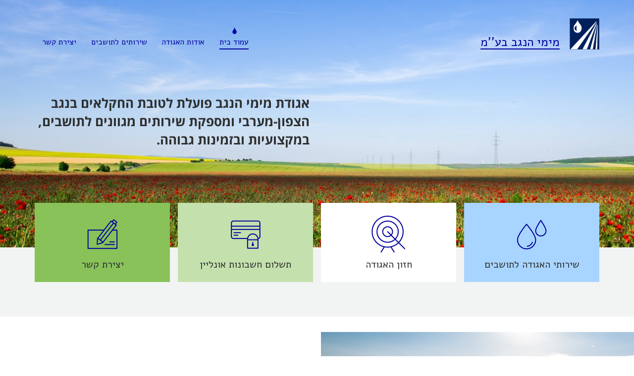

--- FILE ---
content_type: text/html; charset=UTF-8
request_url: http://memihanegev.co.il/
body_size: 5270
content:
<!DOCTYPE html>
<html dir="rtl" lang="he-IL">
  	<head>
	    <meta charset="UTF-8">
	    <meta http-equiv="X-UA-Compatible" content="IE=edge">
	    <meta name="viewport" content="width=device-width, initial-scale=1">
	    	    <!-- HTML5 shim and Respond.js for IE8 support of HTML5 elements and media queries -->
	    <!-- WARNING: Respond.js doesn't work if you view the page via file:// -->
	    <!--[if lt IE 9]>
	      <script src="https://oss.maxcdn.com/html5shiv/3.7.2/html5shiv.min.js"></script>
	      <script src="https://oss.maxcdn.com/respond/1.4.2/respond.min.js"></script>
	    <![endif]-->
		<title>מימי הנגב &#8211; אגודת מימי הנגב פועלת לטובת החקלאים בנגב הצפון-מערבי</title>
<link rel='stylesheet' id='style_css-css'  href='http://memihanegev.co.il/wp-content/themes/hanegev/assets/css/style.css?ver=4.7.29' type='text/css' media='all' />
<link rel="canonical" href="http://memihanegev.co.il/" />
  	</head>
  	<body class="rtl home page-template page-template-page-home page-template-page-home-php page page-id-5">
        <header>
            <div class="container">
                <div class="row">
                    <!-- Brand and toggle get grouped for better mobile display -->
                    <div class="navbar-header page-scroll">
                        <button type="button" class="navbar-toggle collapsed" data-toggle="collapse" data-target="#bs-example-navbar-collapse-1">
                            <span class="sr-only">Toggle navigation</span>
                            <span class="icon-bar str-1"></span>
                            <span class="icon-bar str-2"></span>
                            <span class="icon-bar str-3"></span>
                        </button>
                        <a class="navbar-brand logo" href="http://memihanegev.co.il/">
                            <span>מימי הנגב בע''מ</span>
                            <div class="image">
                                <img src="http://memihanegev.co.il/wp-content/themes/hanegev/assets/img/logo.png">
                            </div>
                                                    </a>
                    </div>

                    <!-- Collect the nav links, forms, and other content for toggling -->
                    <div class="collapse navbar-collapse scroll-menu" id="bs-example-navbar-collapse-1">
                        <ul id="menu-top-menu" class="nav navbar-nav navbar-left"><li id="menu-item-60" class="menu-item menu-item-type-custom menu-item-object-custom current-menu-item current_page_item menu-item-60"><a href="/">עמוד בית</a></li>
<li id="menu-item-56" class="menu-item menu-item-type-custom menu-item-object-custom menu-item-has-children menu-item-56"><a href="#">אודות האגודה</a>
<ul class="sub-menu">
	<li id="menu-item-133" class="menu-item menu-item-type-post_type menu-item-object-page menu-item-133"><a href="http://memihanegev.co.il/%d7%90%d7%95%d7%93%d7%95%d7%aa-%d7%94%d7%90%d7%92%d7%95%d7%93%d7%94/%d7%90%d7%95%d7%93%d7%95%d7%aa-%d7%94%d7%90%d7%92%d7%95%d7%93%d7%94/">אודות האגודה</a></li>
	<li id="menu-item-134" class="menu-item menu-item-type-post_type menu-item-object-page menu-item-134"><a href="http://memihanegev.co.il/%d7%90%d7%95%d7%93%d7%95%d7%aa-%d7%94%d7%90%d7%92%d7%95%d7%93%d7%94/%d7%93%d7%91%d7%a8-%d7%94%d7%9e%d7%a0%d7%9b%d7%9c/">דבר המנכ&quot;ל</a></li>
	<li id="menu-item-144" class="menu-item menu-item-type-post_type menu-item-object-page menu-item-144"><a href="http://memihanegev.co.il/%d7%90%d7%95%d7%93%d7%95%d7%aa-%d7%94%d7%90%d7%92%d7%95%d7%93%d7%94/%d7%a6%d7%95%d7%95%d7%aa-%d7%94%d7%93%d7%a3/">אנשי צוות</a></li>
</ul>
</li>
<li id="menu-item-111" class="menu-item menu-item-type-post_type menu-item-object-page menu-item-111"><a href="http://memihanegev.co.il/%d7%a9%d7%99%d7%a8%d7%95%d7%aa%d7%99%d7%9d-%d7%9c%d7%aa%d7%95%d7%a9%d7%91%d7%99%d7%9d/">שירותים לתושבים</a></li>
<li id="menu-item-79" class="menu-item menu-item-type-post_type menu-item-object-page menu-item-79"><a href="http://memihanegev.co.il/%d7%99%d7%a6%d7%99%d7%a8%d7%aa-%d7%a7%d7%a9%d7%a8/">יצירת קשר</a></li>
</ul>                    </div>
                    <!-- /.navbar-collapse -->
                </div>
            </div>
        </header>
	<div class="top-block center" style="background:url('http://memihanegev.co.il/wp-content/uploads/2017/05/home-top.jpg') center no-repeat; background-size:cover;">
	    <div class="container">
	        <div class="row">
	            <div class="col-lg-6 col-lg-offset-6">
                    <div class="text wow fadeIn" data-wow-delay="0.2s">
                        <p dir="rtl">אגודת מימי הנגב פועלת לטובת החקלאים בנגב הצפון-מערבי ומספקת שירותים מגוונים לתושבים, במקצועיות ובזמינות גבוהה.</p>
                    </div>
	            </div>
	        </div>
	    </div>
	</div>
    <div class="benefit-block">
        <div class="container">
            <div class="row new-margin">
                                <div class="col-lg-3 col-sm-6 col-item new-padding">
                    <div class="benefit-item">
                        <a href="/שירותים-לתושבים/" class="content center wow fadeIn" data-wow-delay="0.4s">
                            <div class="item">
                                <div class="icon center">
                                    <img src="http://memihanegev.co.il/wp-content/uploads/2017/05/icon1.png" alt="">
                                </div>
                                <h4>שירותי האגודה לתושבים</h4>
                            </div>
                        </a>
                    </div>
                </div>
                                <div class="col-lg-3 col-sm-6 col-item new-padding">
                    <div class="benefit-item">
                        <a href="/אודות-האגודה/אודות-האגודה/" class="content center wow fadeIn" data-wow-delay="0.6s">
                            <div class="item">
                                <div class="icon center">
                                    <img src="http://memihanegev.co.il/wp-content/uploads/2017/05/icon2.png" alt="">
                                </div>
                                <h4>חזון האגודה</h4>
                            </div>
                        </a>
                    </div>
                </div>
                                <div class="col-lg-3 col-sm-6 col-item new-padding">
                    <div class="benefit-item">
                        <a href="" class="content center wow fadeIn" data-wow-delay="0.8s">
                            <div class="item">
                                <div class="icon center">
                                    <img src="http://memihanegev.co.il/wp-content/uploads/2017/05/icon3.png" alt="">
                                </div>
                                <h4>תשלום חשבונות אונליין</h4>
                            </div>
                        </a>
                    </div>
                </div>
                                <div class="col-lg-3 col-sm-6 col-item new-padding">
                    <div class="benefit-item">
                        <a href="/יצירת-קשר/" class="content center wow fadeIn" data-wow-delay="1s">
                            <div class="item">
                                <div class="icon center">
                                    <img src="http://memihanegev.co.il/wp-content/uploads/2017/05/icon4.png" alt="">
                                </div>
                                <h4>יצירת קשר</h4>
                            </div>
                        </a>
                    </div>
                </div>
                            </div>
        </div>
    </div>
    <div class="news-block">
        <div class="container">
            <div class="row">
                <div class="col-lg-6 col-lg-offset-6">
                    <div class="content">
                        <div class="title-block wow fadeIn" data-wow-delay="0.4s">
                            <h2>
                                עדכונים שוטפים                            </h2>
                        </div>
                        <div class="news-carousel wow fadeIn" data-wow-delay="0.6s">
                                                        <div class="item">
                                    <div class="post-item">
                                        <div class="post-date">
                                            <p>לקוחות יקרים<br />
אתר התשלומים אינו זמין עקב שדרוג המערכת.<br />
ניתן לשלם טלפונית לאחד מנציגנו באשראי או לבצע העברה בנקאית.<br />
עמכם הסליחה.</p>
                                        </div>
                                        <div class="post-excerpt">
                                                                                    </div>
                                    </div>
                                </div>
                                                                <div class="item">
                                    <div class="post-item">
                                        <div class="post-date">
                                            <p dir="rtl">לקוחות וספקים שלום, אנו מודיעים כי עברנו למשכננו החדש בבית אדירם קומה ב רחוב הארזים 62</p>
<p dir="rtl">
                                        </div>
                                        <div class="post-excerpt">
                                                                                    </div>
                                    </div>
                                </div>
                                                                <div class="item">
                                    <div class="post-item">
                                        <div class="post-date">
                                            <p dir="rtl">שעות פעילות</p>
                                        </div>
                                        <div class="post-excerpt">
                                            <p dir="rtl">משרדי האגודה פתוחים בימים א-ה בין השעות 08:00-15:30<br />
הנהלת המשרד יוצאת להפסקת צהריים בין השעות 13:00-14:00<br />
בזמן הפסקה זו ניתן לפנות במקרים דחופים למורן  &#8211; 052-8280982</p>
                                        </div>
                                    </div>
                                </div>
                                                                <div class="item">
                                    <div class="post-item">
                                        <div class="post-date">
                                            <p>עדכון נפשות במושבים</p>
                                        </div>
                                        <div class="post-excerpt">
                                            <p>הנכם מוזמנים לעדכן נפשות בכל עת אצל מזכירי הישובים ולדאוג להעבירם למשרד מימי הנגב לצורך עדכון בחשבון המים. </p>
                                        </div>
                                    </div>
                                </div>
                                                                <div class="item">
                                    <div class="post-item">
                                        <div class="post-date">
                                            <p>עדכון נפשות בפזורה הבדואית</p>
                                        </div>
                                        <div class="post-excerpt">
                                            <p>הנכם מוזמנים לעדכן נפשות במשרדי המועצה נווה מדבר ומועצת אל-קסום בימים א-ה בין השעות 8:30-15:00. </p>
                                        </div>
                                    </div>
                                </div>
                                                        </div>
                    </div>
                </div>
            </div>
        </div>
        <div class="image-block wow fadeIn" data-wow-delay="0.2s" style="background:url('http://memihanegev.co.il/wp-content/uploads/2017/05/news_image.png') center left no-repeat; background-size:cover!important;"></div>
    </div>

    <div class="team-block">
        <div class="content">
            <div class="title-block wow fadeIn" data-wow-delay="0.2s">
                <h2>הצוות שלנו עומד לשירותכם</h2>
            </div>
            <div class="description wow fadeIn" data-wow-delay="0.4s">
                <p dir="rtl">צוות העובדים שלנו מחויב לרמת שרות גבוהה ומבינים שמתן שרות הוא מהות תפקידנו ועל פיו אנו מעורכים. אנחנו עומדים לרשותכם בכל שאלה ונשמח לעזור.</p>
            </div>
            <div class="media wow fadeIn" data-wow-delay="0.6s">
                <div class="media-left media-middle">
                    <div class="image">
                        <img class="media-object" src="http://memihanegev.co.il/wp-content/uploads/2017/05/team.png" alt="...">
                    </div>
                </div>
                <div class="media-body media-middle">
                    <p dir="rtl"><strong>דוד צפרירי</strong></p>
<p dir="rtl"><strong>מנכ״ל אגודת מימי הנגב</strong></p>
<p dir="rtl">08-9379108</p>
                </div>
            </div>
            <div class="button-block wow fadeIn" data-wow-delay="0.8s">
                <a href="/אודות-האגודה/צוות-הדף/">לרשימת כל עובדי אגודת מימי הנגב ופרטי התקשרות</a>
            </div>
        </div>
    </div>

    
<div class="contact-block">
    <div class="container">
        <div class="row">
            <div class="col-lg-4">
                <div class="title-block wow fadeIn" data-wow-delay="0.2s">
                    <h2>
                        אגודת מימי הנגב -  חותרים למצויינות בשירות                    </h2>
                </div>
            </div>
        </div>
        <div class="row">
            <div class="col-lg-3 col-sm-4  wow fadeIn" data-wow-delay="0.4s">
                <div class="contact-info">
                    <p dir="rtl">אנחנו מזמינים אתכם לכתוב אלינו, אנחנו נעבור על פנייתכם ואיש הקשר המתאים יחזור אליכם בהקדם.</p>
<p dir="rtl">כתובתנו: הארזים 62, נתיבות
טלפון: 08-9941171
פקס: 08-9941211</p>
<p dir="rtl"><a href="mailto:office@memihanegev.co.il">office@memihanegev.co.il</a></p>                </div>
            </div>
            <div class="col-lg-6 col-sm-8 wow fadeIn" data-wow-delay="0.6s">
                <div role="form" class="wpcf7" id="wpcf7-f55-o1" lang="en-US" dir="ltr">
<div class="screen-reader-response"></div>
<form action="/#wpcf7-f55-o1" method="post" class="wpcf7-form" novalidate="novalidate">
<div style="display: none;">
<input type="hidden" name="_wpcf7" value="55" />
<input type="hidden" name="_wpcf7_version" value="4.8" />
<input type="hidden" name="_wpcf7_locale" value="en_US" />
<input type="hidden" name="_wpcf7_unit_tag" value="wpcf7-f55-o1" />
<input type="hidden" name="_wpcf7_container_post" value="0" />
<input type="hidden" name="_wpcf7_nonce" value="cc84aa2663" />
</div>
<div class="row new-margin">
<div class="col-lg-6 col-sm-6 new-padding">
<div class="form-group"><span class="wpcf7-form-control-wrap your-name"><input type="text" name="your-name" value="" size="40" class="wpcf7-form-control wpcf7-text wpcf7-validates-as-required" aria-required="true" aria-invalid="false" placeholder="שם מלא" /></span>
<div class="placeholder-block"></div>
</div>
<div class="form-group"><span class="wpcf7-form-control-wrap tel-256"><input type="tel" name="tel-256" value="" size="40" class="wpcf7-form-control wpcf7-text wpcf7-tel wpcf7-validates-as-required wpcf7-validates-as-tel" aria-required="true" aria-invalid="false" placeholder="טלפון" /></span>
<div class="placeholder-block"></div>
</div>
<div class="form-group"><span class="wpcf7-form-control-wrap your-email"><input type="email" name="your-email" value="" size="40" class="wpcf7-form-control wpcf7-text wpcf7-email wpcf7-validates-as-required wpcf7-validates-as-email" aria-required="true" aria-invalid="false" placeholder="כתובת דואר אלקטרוני" /></span>
<div class="placeholder-block"></div>
</p></div>
<div class="form-group"><span class="wpcf7-form-control-wrap menu-555"><select name="menu-555" class="wpcf7-form-control wpcf7-select wpcf7-validates-as-required" aria-required="true" aria-invalid="false"><option value="נושא הפניה">נושא הפניה</option><option value="ביצוע תשלומים">ביצוע תשלומים</option><option value="הצטרפות להוראת קבע">הצטרפות להוראת קבע</option><option value="הסבר על חשבון מים">הסבר על חשבון מים</option></select></span>
<div class="placeholder-block"></div>
</div></div>
<div class="col-lg-6 col-sm-6 new-padding">
<div class="form-group"><span class="wpcf7-form-control-wrap your-message"><textarea name="your-message" cols="40" rows="10" class="wpcf7-form-control wpcf7-textarea wpcf7-validates-as-required" aria-required="true" aria-invalid="false" placeholder="הודעה"></textarea></span>
<div class="placeholder-block-textarea"></div>
</div>
<div class="form-group"><input type="submit" value="לשלוח הודעה" class="wpcf7-form-control wpcf7-submit" /></div>
</p></div>
</div>
<div class="wpcf7-response-output wpcf7-display-none"></div></form></div>            </div>
        </div>
    </div>
</div>

    <footer>
        <div class="container">
            <div class="row">
                <div class="col-lg-7">
                    <ul id="menu-footer-menu" class="footer-menu"><li id="menu-item-138" class="menu-item menu-item-type-post_type menu-item-object-page menu-item-138"><a href="http://memihanegev.co.il/%d7%90%d7%95%d7%93%d7%95%d7%aa-%d7%94%d7%90%d7%92%d7%95%d7%93%d7%94/%d7%90%d7%95%d7%93%d7%95%d7%aa-%d7%94%d7%90%d7%92%d7%95%d7%93%d7%94/">אודות האגודה</a></li>
<li id="menu-item-139" class="menu-item menu-item-type-post_type menu-item-object-page menu-item-139"><a href="http://memihanegev.co.il/%d7%90%d7%95%d7%93%d7%95%d7%aa-%d7%94%d7%90%d7%92%d7%95%d7%93%d7%94/%d7%93%d7%91%d7%a8-%d7%94%d7%9e%d7%a0%d7%9b%d7%9c/">דבר המנכ&quot;ל</a></li>
<li id="menu-item-140" class="menu-item menu-item-type-post_type menu-item-object-page menu-item-140"><a href="http://memihanegev.co.il/%d7%a9%d7%99%d7%a8%d7%95%d7%aa%d7%99%d7%9d-%d7%9c%d7%aa%d7%95%d7%a9%d7%91%d7%99%d7%9d/">שירותים לתושבים</a></li>
<li id="menu-item-141" class="menu-item menu-item-type-post_type menu-item-object-page menu-item-141"><a href="http://memihanegev.co.il/%d7%99%d7%a6%d7%99%d7%a8%d7%aa-%d7%a7%d7%a9%d7%a8/">יצירת קשר</a></li>
</ul>                </div>
                <div class="col-lg-5">
                    <ul class="copyright">
                        <li>בניית אתר: <a href="http://shmigola-mobile.com/" target="_blink">Code Cat </a></li>
                        <li>עיצוב: <a href="http://www.iruchka.com/" target="_blink">סטודיו עירית שני</a></li>
                    </ul>
                </div>
            </div>
        </div>
<!-- Development - Code Cat -->
    </footer>
	<link rel='stylesheet' id='bootstrap_css-css'  href='https://maxcdn.bootstrapcdn.com/bootstrap/3.3.7/css/bootstrap.min.css?ver=4.7.29' type='text/css' media='all' />
<link rel='stylesheet' id='bootstrap_css_rtl-css'  href='https://cdnjs.cloudflare.com/ajax/libs/bootstrap-rtl/3.4.0/css/bootstrap-rtl.min.css?ver=4.7.29' type='text/css' media='all' />
<link rel='stylesheet' id='jquery_css-css'  href='//code.jquery.com/ui/1.12.1/themes/base/jquery-ui.min.css?ver=4.7.29' type='text/css' media='all' />
<link rel='stylesheet' id='animate_css-css'  href='https://cdnjs.cloudflare.com/ajax/libs/animate.css/3.5.2/animate.min.css?ver=4.7.29' type='text/css' media='all' />
<link rel='stylesheet' id='font_css-css'  href='http://memihanegev.co.il/wp-content/themes/hanegev/assets/css/font.css?ver=4.7.29' type='text/css' media='all' />
<link rel='stylesheet' id='slick_css-css'  href='//cdn.jsdelivr.net/jquery.slick/1.6.0/slick.css?ver=4.7.29' type='text/css' media='all' />
<script type='text/javascript' src='http://memihanegev.co.il/wp-includes/js/comment-reply.min.js?ver=4.7.29'></script>
<script type='text/javascript' src='https://ajax.googleapis.com/ajax/libs/jquery/1.12.4/jquery.min.js?ver=4.7.29'></script>
<script type='text/javascript'>
/* <![CDATA[ */
var wpcf7 = {"apiSettings":{"root":"http:\/\/memihanegev.co.il\/wp-json\/","namespace":"contact-form-7\/v1"},"recaptcha":{"messages":{"empty":"\u05e0\u05d0 \u05dc\u05d0\u05e9\u05e8 \u05e9\u05d4\u05e0\u05da \u05dc\u05d0 \u05e8\u05d5\u05d1\u05d5\u05d8."}}};
/* ]]> */
</script>
<script type='text/javascript' src='http://memihanegev.co.il/wp-content/plugins/contact-form-7/includes/js/scripts.js?ver=4.8'></script>
<script type='text/javascript' src='https://code.jquery.com/ui/1.12.0/jquery-ui.js?ver=4.7.29'></script>
<script type='text/javascript' src='https://maxcdn.bootstrapcdn.com/bootstrap/3.3.7/js/bootstrap.min.js?ver=4.7.29'></script>
<script type='text/javascript' src='http://memihanegev.co.il/wp-content/themes/hanegev/assets/js/global.js?ver=4.7.29'></script>
<script type='text/javascript' src='https://cdnjs.cloudflare.com/ajax/libs/wow/1.1.2/wow.min.js?ver=4.7.29'></script>
<script type='text/javascript' src='//cdn.jsdelivr.net/jquery.slick/1.6.0/slick.min.js?ver=4.7.29'></script>
        <script>
	 	new WOW().init();
	</script>
    	</body>
</html>


--- FILE ---
content_type: text/css
request_url: http://memihanegev.co.il/wp-content/themes/hanegev/assets/css/style.css?ver=4.7.29
body_size: 5982
content:
@import url('https://fonts.googleapis.com/css?family=Alef:400,700&subset=hebrew');
body{
	background: #fff;
    position: relative;
	/*direction: rtl;*/
    font-family: 'Alef', sans-serif!important;
    padding-top: 120px;
}
body.home{
    padding-top: 0px;
}
body.scroll-false{
	overflow:hidden!important;
}
*{outline: none}
/*----------------------------
        Header
----------------------------*/
header{
    position: fixed;
    z-index: 100;
    top: 0px;
    width: 100%;
    padding-top: 60px;
    -webkit-transition: all 300ms ease-in-out;
    -moz-transition: all 300ms ease-in-out;
    -ms-transition: all 300ms ease-in-out;
    -o-transition: all 300ms ease-in-out;
    transition: all 300ms ease-in-out;
    background: #fff;
    padding-bottom: 10px;
}
.home header{
    position: fixed;
    top: 0px;
    background: transparent;
}
header .logo{
    position: relative;
    color: #00019e;
    font-size: 24px;
    line-height: 30px;
    margin-right: 15px;
    padding: 10px 80px 10px 15px;
    -webkit-transition: all 300ms ease-in-out;
    -moz-transition: all 300ms ease-in-out;
    -ms-transition: all 300ms ease-in-out;
    -o-transition: all 300ms ease-in-out;
    transition: all 300ms ease-in-out;
}
header .logo:hover,header .logo:focus{
    color: #00019e;
}
header .logo span{
    position: relative;
    display: inline-block;
}
header .logo span:after{
    content: '';
    position: absolute;
    left: 0px;
    right: 0px;
    bottom: 0px;
    height: 2px;
    background: #00019e;
}
header .logo .image{
    position: absolute;
    right: 0px;
    bottom: 10px;
}
header .logo .image img{
    width: 60px;
    height: auto;
    -webkit-transition: all 300ms ease-in-out;
    -moz-transition: all 300ms ease-in-out;
    -ms-transition: all 300ms ease-in-out;
    -o-transition: all 300ms ease-in-out;
    transition: all 300ms ease-in-out;
}
header ul{
    float: left;
}
header ul li{
    position: relative;
}
header ul li a{
    position: relative;
    color: #00019e;
    font-size: 16px;
    -webkit-transition: all 300ms ease-in-out;
    -moz-transition: all 300ms ease-in-out;
    -ms-transition: all 300ms ease-in-out;
    -o-transition: all 300ms ease-in-out;
    transition: all 300ms ease-in-out;
}
header ul li a:before{
    content: '';
    position: absolute;
    width: 9px;
    height: 14px;
    top: -20px;
    left: 50%;
    margin-left: -4px;
    opacity: 0;
    background: url('../img/menu_dot.png') center no-repeat;
    -webkit-transition: all 300ms ease-in-out;
    -moz-transition: all 300ms ease-in-out;
    -ms-transition: all 300ms ease-in-out;
    -o-transition: all 300ms ease-in-out;
    transition: all 300ms ease-in-out;
}
header ul li a:hover:before,
header ul li a:focus:before,
header ul li.current-menu-parent a:before,
header ul li.current-menu-item a:before{
    top: -5px;
    opacity: 1;
}
header ul li a:after{
    content: '';
    position: absolute;
    height: 2px;
    bottom: 10px;
    left: 50%;
    right: 50%;
    -webkit-transition: all 300ms ease-in-out;
    -moz-transition: all 300ms ease-in-out;
    -ms-transition: all 300ms ease-in-out;
    -o-transition: all 300ms ease-in-out;
    transition: all 300ms ease-in-out;
    background: #00019e;
}
header ul li a:hover:after,
header ul li a:focus:after,
header ul li.current-menu-parent a:after,
header ul li.current-menu-item a:after{
    right: 15px;
    left: 15px;
}
header ul li a:hover,
header ul li a:focus{
    background: transparent!important;
}
header ul li.pay-link a:before,
header ul li.pay-link a:after{
    display: none!important;
}
header ul li.pay-link{
    padding: 10px 0px!important;
    margin-right: 15px;
}
header ul li.pay-link a{
    padding: 0px 15px!important;
    line-height: 30px!important;
    background: rgba(0,1,158,1)!important;
    color: #fff;
    font-size: 18px;
    border-radius: 6px;
}
header ul li.pay-link a:hover,
header ul li.pay-link a:focus{
    background: rgba(0,1,158,0.7)!important;
}
header ul li:hover ul.sub-menu{
    opacity: 1;
    visibility: visible;
}
header ul li ul.sub-menu{
    position: absolute;
    z-index: 100;
    min-width: 100%;
    right: 0px;
    top: 100%;
    border-top: 2px solid #00019e;
    background: #fff;
    list-style: none;
    padding-right: 0px;
    box-shadow: 0px 5px 5px rgba(0,0,0,.1);
    -webkit-transition: all 400ms ease-in-out;
    -moz-transition: all 400ms ease-in-out;
    -ms-transition: all 400ms ease-in-out;
    -o-transition: all 400ms ease-in-out;
    transition: all 400ms ease-in-out;
    opacity: 0;
    visibility: hidden;
}
header ul li ul.sub-menu li a{
    display: block;
    line-height: 20px;
    padding: 10px 15px;
    color: #2e2f2f;
}
header ul li ul.sub-menu li a:hover,
header ul li ul.sub-menu li a:focus{
    color: #00019e;
    background: #f2f3f3!important;
    text-decoration: none;
}
header ul li ul.sub-menu li a:before,
header ul li ul.sub-menu li a:after{
    display: none;
}

header.scroll{
    position: fixed;
    z-index: 100;
    width: 100%;
    top: 0px;
    background: #fff;
    padding: 20px 0px 10px 0px;
    box-shadow: 0px 0px 5px rgba(0,0,0,.1);
}
header.scroll .logo .image img{
    width: 40px;
}
header.scroll .logo{
    padding-right: 60px;
}
.navbar-toggle{
    width: 32px;
    height: 20px;
    position: absolute;
    z-index: 20;
    left: 15px;
    top: 18px;
    padding: 0px!important;
    margin-top: 0px!important;
    margin-left: 0px!important;
    margin-bottom: 0px!important;
}
.navbar-toggle .icon-bar{
    width: 30px!important;
    height: 4px!important;
    background: #00019e;
}
header .navbar-toggle.collapsed .icon-bar.str-1{
    top: 0px!important;
    -webkit-transform: rotate(0deg);
    -moz-transform: rotate(0deg);
    -o-transform: rotate(0deg);
    -ms-transform: rotate(0deg);
    transform: rotate(0deg);
}
header .navbar-toggle.collapsed .icon-bar.str-2{
    top: 8px!important;
    opacity: 1;
    display: block;
}
header .navbar-toggle.collapsed .icon-bar.str-3{
    top: 16px!important;
    -webkit-transform: rotate(0deg);
    -moz-transform: rotate(0deg);
    -o-transform: rotate(0deg);
    -ms-transform: rotate(0deg);
    transform: rotate(0deg);
}
header .navbar-toggle .icon-bar.str-1{
    top: 7px!important;
    -webkit-transform: rotate(45deg);
    -moz-transform: rotate(45deg);
    -o-transform: rotate(45deg);
    -ms-transform: rotate(45deg);
    transform: rotate(45deg);
}
header .navbar-toggle .icon-bar.str-2{
    top: 8px!important;
    display: none;
}
header .navbar-toggle .icon-bar.str-3{
    top: 7px!important;
    -webkit-transform: rotate(-45deg);
    -moz-transform: rotate(-45deg);
    -o-transform: rotate(-45deg);
    -ms-transform: rotate(-45deg);
    transform: rotate(-45deg);
}
header .navbar-toggle .icon-bar{
    position: absolute;
    width: 32px!important;
    height: 4px!important;
    margin: 0px!important;
    left: 0px;
    -webkit-transition: all 0.3s ease-in-out;
    -moz-transition: all 0.3s ease-in-out;
    -o-transition: all 0.3s ease-in-out;
    -ms-transition: all 0.3s ease-in-out;
    transition: all 0.3s ease-in-out;
}
/*----------------------------
        Top block
----------------------------*/
.top-block{
    height: 500px;
    max-height: 500px;
}
.top-block .text{
    font-family: 'OpenSansHebrew-Bold'!important;
    font-size: 26px;
    color: #2e2f2f;
    font-weight: 400;
    margin-top: 0px;
    margin-bottom: 0px;
}
/*----------------------------
        Benefit block
----------------------------*/
.benefit-block{
    height: 140px;
    background: #f2f3f3;
}
.benefit-block .new-padding{
    padding: 0px 8px;
}
.benefit-block .new-margin{
    margin: 0px -8px;
}
.benefit-block .benefit-item{
    position: relative;
    height: 140px;
}
.benefit-block .benefit-item .content{
    position: absolute;
    height: 160px;
    left: 0px;
    right: 0px;
    bottom: 50%;
    -webkit-transition: all 300ms ease-in-out;
    -moz-transition: all 300ms ease-in-out;
    -ms-transition: all 300ms ease-in-out;
    -o-transition: all 300ms ease-in-out;
    transition: all 300ms ease-in-out;
}
.benefit-block .col-item:nth-child(1) .benefit-item .content{
    background: rgba(168,213,255,1);
}
.benefit-block .col-item:nth-child(1) .benefit-item .content:hover{
    background: rgba(168,213,255,0.8);
}
.benefit-block .col-item:nth-child(2) .benefit-item .content{
    background: rgba(255,255,255,1);
}
.benefit-block .col-item:nth-child(2) .benefit-item .content:hover{
    background: rgba(255,255,255,0.8);
}
.benefit-block .col-item:nth-child(3) .benefit-item .content{
    background: rgba(196,225,173,1);
}
.benefit-block .col-item:nth-child(3) .benefit-item .content:hover{
    background: rgba(196,225,173,0.8);
}
.benefit-block .col-item:nth-child(4) .benefit-item .content{
    background: rgba(136,194,89,1);
}
.benefit-block .col-item:nth-child(4) .benefit-item .content:hover{
    background: rgba(136,194,89,0.8);
}
.benefit-block .benefit-item .content .icon{
    width: 100%;
    height: 80px;
    margin-bottom: 10px;
}
.benefit-block .benefit-item .content h4{
    position: relative;
    display: inline-block;
    width: 100%;
    font-size: 20px;
    color: #2e2f2f;
    text-align: center;
    margin-bottom: 0px;
    margin-top: 0px;
    -webkit-transition: all 300ms ease-in-out;
    -moz-transition: all 300ms ease-in-out;
    -ms-transition: all 300ms ease-in-out;
    -o-transition: all 300ms ease-in-out;
    transition: all 300ms ease-in-out;
}
.benefit-block .benefit-item .content h4:after{
    content: '';
    position: absolute;
    left: 50%;
    right: 50%;
    bottom: -5px;
    height: 2px;
    background: #00019e;
    -webkit-transition: all 300ms ease-in-out;
    -moz-transition: all 300ms ease-in-out;
    -ms-transition: all 300ms ease-in-out;
    -o-transition: all 300ms ease-in-out;
    transition: all 300ms ease-in-out;
}
.benefit-block .benefit-item .content:hover h4,
.benefit-block .benefit-item .content:focus h4{
    color: #00019e;
}
.benefit-block .benefit-item .content:hover h4:after{
    left: 0px;
    right: 0px;
}
/*----------------------------
        News block
----------------------------*/
.news-block{
    position: relative;
    padding: 100px 0px 100px 0px;
}
.news-block .title-block{
    margin-bottom: 30px;
}
.news-block .title-block h2{
    font-family: 'OpenSansHebrew-Bold'!important;
    font-size: 30px;
    color: #2e2f2f;
    font-weight: 400;
    margin-top: 0px;
    margin-bottom: 0px;
}
.news-block .content{
    padding-right: 40px;
}
.news-block .content .post-item{
    position: relative;
    padding-right: 30px;
    margin-bottom: 30px;
    font-size: 18px;
    color: #293941
}
.news-block .content .post-item p{
    margin-bottom: 0px;
}
.news-block .content .post-item:before{
    content: '';
    position: absolute;
    top: 7px;
    right: 0px;
    width: 9px;
    height: 14px;
    background: url('../img/dot.png') center no-repeat;
}
.news-block .content .post-item .post-date{
    font-size: 20px!important;
    font-weight: 700;
}
.news-block .image-block{
    position: absolute;
    left: 50%;
    right: 0;
    top: 30px;
    height: 100%;
    margin-left: 8px;
}
.news-block .slick-dots{
    list-style: none;
    padding-right: 30px;
}
.news-block .slick-dots li{
    float: none;
    display: inline-block;
    width: 14px;
    height: 14px;
    border-radius: 100%;
    background: #daedff;
    margin-left: 14px;
}
.news-block .slick-dots li.slick-active{
    background: #252ba1;
}
.news-block .slick-dots li button{
    display: inline-block;
    text-indent: -99999px;
    width: 14px;
    height: 14px;
    border: 0px;
    background: transparent;
}

/*----------------------------
        Team block
----------------------------*/
.team-block{
    padding: 110px 0px 60px 0px;
    background: #daedff;
}
.team-block .content{
    width: 100%;
    max-width: 680px;
    margin: 0 auto;
}
.team-block .title-block{
    margin-bottom: 30px;
}
.team-block .title-block h2{
    font-family: 'OpenSansHebrew-Bold'!important;
    font-size: 30px;
    color: #2e2f2f;
    font-weight: 400;
    margin-top: 0px;
    margin-bottom: 0px;
    text-align: center;
}
.team-block .description{
    font-size: 20px;
    color: #293941;
    text-align: center;
    margin-bottom: 30px;
}
.team-block .media{
    width: 100%;
    max-width: 480px;
    margin: 0 auto 30px auto;
}
.team-block .media .media-left{
    padding-left: 30px!important;
}
.team-block .media .media-body{
    font-size: 20px;
    color: #293941;
}
.team-block .media .image img{
    border-radius: 100%;
}
.team-block .button-block{
    width: 100%;
    max-width: 440px;
    margin: 0 auto;
}
.team-block .button-block a{
    display: block;
    line-height: 44px;
    text-align: center;
    color: #fff;
    font-size: 20px;
    background: rgba(0,1,158,1)!important;
    -webkit-transition: all 300ms ease-in-out;
    -moz-transition: all 300ms ease-in-out;
    -ms-transition: all 300ms ease-in-out;
    -o-transition: all 300ms ease-in-out;
    transition: all 300ms ease-in-out;
}
.team-block .button-block a:hover,
.team-block .button-block a:focus{
    text-decoration: none;
    background: rgba(0,1,158,0.8)!important;
}

/*----------------------------
        Contact block
----------------------------*/
.contact-block{
    padding: 80px 0px 160px 0px;
    background: url('../img/contact_bg.jpg') center no-repeat;
    background-size: cover!important
}
.contact-block .title-block{
    margin-bottom: 30px;
}
.contact-block .title-block h2{
    font-family: 'OpenSansHebrew-Bold'!important;
    font-size: 30px;
    color: #2e2f2f;
    font-weight: 400;
    margin-top: 0px;
    margin-bottom: 0px;
}
.contact-block .new-margin{
    margin: 0px -5px;
}
.contact-block .new-padding{
    padding: 0px 5px;
}
.contact-block .contact-info{
    color: #2e2f2f;
    font-size: 18px;
}
.contact-block .contact-info p{
    margin-bottom: 20px;
}
.contact-block .contact-info a{
    font-size: 18px;
    color: #00019e;
}
.contact-block form .form-group{
    position: relative;
    margin-bottom: 10px!important;
    direction: rtl;
}
.contact-block form .form-group .placeholder-block{
    position: absolute;
    z-index: 1;
    left: 0px;
    top: 0px;
    right: 0px;
    bottom: 0px;
    line-height: 42px;
    padding: 0px 15px;
    border: 0px;
    color: #6b6b6b;
    background: #fff;
}
.contact-block form .form-group .placeholder-block.has-error{
    border: 1px solid #e6001f;
}
.contact-block form .form-group .placeholder-block-textarea{
    position: absolute;
    z-index: 1;
    left: 0px;
    top: 0px;
    width: 100%;
    height: 152px;
    line-height: 24px;
    padding: 10px 15px;
    border: 1px solid #fff;
    color: #6b6b6b;
    background: #fff;
}
.contact-block form .form-group .placeholder-block-textarea.has-error{
    border: 1px solid #e6001f;
}
.contact-block form .form-group span{
    display: block;
    position: relative;
    z-index: 2;
}
.contact-block form .form-group span.your-message{
    height: 152px;
}
.contact-block form span.star{
    display: inline-block!important;
    color: #e6001f;
}
.contact-block form input{
    width: 100%;
    line-height: 44px;
    height: 44px;
    padding: 0px 15px;
    border: 1px solid #fff;
    color: #6b6b6b!important;
    background: #fff;
    opacity: 0;
}
.contact-block form input.wpcf7-not-valid{
    border: 1px solid #e6001f;
}
.contact-block form input.active{
    opacity: 1;
}
.contact-block form input[placeholder]{color:#fff;}
.contact-block form input::-webkit-input-placeholder{color:#fff;}
.contact-block form input::-moz-placeholder{color:#fff; opacity: 1;}/* Firefox 19+ */
.contact-block form input:-moz-placeholder{color:#fff; opacity: 1;}/* Firefox 18- */
.contact-block form input:-ms-input-placeholder{color:#fff;}
.contact-block form textarea{
    width: 100%;
    line-height: 24px;
    height: 152px;
    padding: 10px 15px;
    color: #6b6b6b!important;
    border: 1px solid #fff;
    background: #fff;
    opacity: 0;
}
.contact-block form textarea.active{
    opacity: 1;
}
.contact-block form textarea[placeholder]{color:#fff;}
.contact-block form textarea::-webkit-input-placeholder{color:#fff;}
.contact-block form textarea::-moz-placeholder{color:#fff; opacity: 1;}/* Firefox 19+ */
.contact-block form textarea:-moz-placeholder{color:#fff; opacity: 1;}/* Firefox 18- */
.contact-block form textarea:-ms-input-placeholder{color:#fff;}
.contact-block form .wpcf7-submit{
    width: 100%;
    line-height: 44px;
    height: 44px;
    padding: 0px 15px;
    border: 0px;
    color: #fff!important;
    font-size: 14px;
    background: rgba(0,1,158,1)!important;
    opacity: 1;
    -webkit-transition: all 300ms ease-in-out;
    -moz-transition: all 300ms ease-in-out;
    -ms-transition: all 300ms ease-in-out;
    -o-transition: all 300ms ease-in-out;
    transition: all 300ms ease-in-out;
}
.contact-block form .wpcf7-submit:hover,
.contact-block form .wpcf7-submit:focus{
    background: rgba(0,1,158,0.8)!important;
}
.contact-block form select{
    direction: rtl;
}
.contact-block .ui-selectmenu-button.ui-button{
    position: relative;
    width: 100%;
    line-height: 44px;
    height: 44px;
    padding: 0px 15px!important;
    border: 1px solid #fff;
    border-radius: 0px;
    background: #fff;
    margin-right: 0px;
}
.contact-block .ui-selectmenu-text{
    font-family: 'Alef', sans-serif!important;
    width: 100%;
    margin-right: 0px;
    text-align: right;
    direction: rtl;
    color: #6b6b6b!important;
    font-size: 14px!important;
}
.contact-block .ui-button .ui-icon{
    position: absolute;
    top: 50%;
    margin-top: -8px;
    left: 15px;
    background: transparent!important;
}
.contact-block .ui-button .ui-icon:before{
    content: '+';
    position: absolute;
    left: 0px;
    top: 0px;
    right: 0px;
    bottom: 0px;
    line-height: 20px;
    text-align: center;
    font-size: 14px;
    color: #00019e;
    text-indent: initial;
}
.contact-block .ui-button .ui-icon:after{
    content: '-';
    position: absolute;
    left: 0px;
    top: 0px;
    right: 0px;
    bottom: 0px;
    line-height: 18px;
    text-align: center;
    font-size: 14px;
    color: #00019e;
    text-indent: initial;
    display: none;
}
.contact-block .ui-selectmenu-button.ui-button.ui-selectmenu-button-open .ui-icon:before{
    display: none;
}
.contact-block .ui-selectmenu-button.ui-button.ui-selectmenu-button-open .ui-icon:after{
    display: block;
}
.ui-widget.ui-widget-content{
    font-family: 'Alef', sans-serif!important;
    border: 0px!important;
    border-radius: 0px!important;
    color: #6b6b6b!important;
    font-size: 14px!important;
}
.ui-menu .ui-menu-item-wrapper{
    font-family: 'Alef', sans-serif!important;
    padding: 0px 15px;
    color: #6b6b6b!important;
    font-size: 14px!important;
    line-height: 30px;
}
.ui-state-active,
.ui-widget-content .ui-state-active,
.ui-widget-header .ui-state-active,
a.ui-button:active,
.ui-button:active,
.ui-button.ui-state-active:hover{
    border: 0px!important;
    background: #00019e!important;
    color: #fff!important
}
.contact-block.contact-page{
    padding: 40px 0px 140px 0px;
    background: #f7f7f7;
}
.contact-page .line{
    width: 100%;
    height: 1px;
    background: #cecece;
    margin: 40px 0px;
}
.contact-page .text{
    font-size: 18px;
    color: #2e2f2f;
    margin-bottom: 40px;
}
.contact-list{
    padding: 20px 40px;
    background: #fff;
}
.contact-list .table-responsive{
    width: 75%;
}
.contact-list .table{
    margin-bottom: 0px!important;
    color: #545454!important;
    font-size: 18px!important;
}
.contact-list .contact-item{
    color: #545454!important;
    font-size: 18px!important;
    background-color: #f2f2fa!important;
    margin-bottom: 10px;
    text-align: center;
    padding: 15px 10px;
}
.contact-list .table a{
    color: #2e2faf!important;
}
.contact-list .contact-item a{
    color: #2e2faf!important;
}
.contact-list .contact-item p:last-child{
    margin-bottom: 0px;
}
.contact-list .table > tbody > tr > td{
    border: 0px!important;
    text-align: center;
}
.contact-list .table > tbody > tr:nth-of-type(2n+1) {
    background-color: #f2f2fa!important;
}
.map-block{
    width: 100%;
    height: 420px;
    overflow: hidden!important;
}
.top-page{
    position: relative;
    width: 100%;
    height: 420px;
    padding-bottom: 70px;
}
.top-page .title-block{
    display: inline-block;
    padding: 35px 45px;
    background: #ffffff;
}
.top-page .title-block h2{
    font-family: 'OpenSansHebrew-Regular'!important;
    font-size: 26px;
    color: #545454;
    margin: 0;
}
.top-page .title-block h2 span{
    font-family: 'OpenSansHebrew-Bold'!important;
}
.top-page .description-block{
    position: absolute;
    width: 100%;
    bottom: -45px;
    left: 0;
    right: 0;
}
.top-page .description-block .text{
    background: #fff;
    padding: 35px 45px;
    font-family: 'OpenSansHebrew-Regular'!important;
    font-size: 26px;
    color: #545454;
    margin: 0;
}
.top-page .description-block .text p{
    margin: 0;
}
.page-content{
    background: #f7f7f7;
    padding: 70px 0px;
}
.page-content .content{
    padding: 35px 45px;
    background: #fff;
    color: #2e2f2f;
    font-size: 18px;
}
.page-content .content ul{
    list-style: none;
    padding-right: 0px;
}
.page-content .content ul li{
    position: relative;
    margin-bottom: 30px;
    padding-right: 30px;
}
.page-content .content ul li strong{
    font-size: 22px
}
.page-content .content ul li:before{
    content: '';
    position: absolute;
    top: 5px;
    right: 0px;
    width: 9px;
    height: 14px;
    background: url('../img/dot.png') center no-repeat;
}
.page-content .content p{
    margin-bottom: 30px;
}

.page-content .button-block{}
.page-content .button-block a{
    display: inline-block;
    line-height: 44px;
    padding: 0px 30px;
    text-align: center;
    color: #fff;
    font-size: 20px;
    background: rgba(0,1,158,1)!important;
    -webkit-transition: all 300ms ease-in-out;
    -moz-transition: all 300ms ease-in-out;
    -ms-transition: all 300ms ease-in-out;
    -o-transition: all 300ms ease-in-out;
    transition: all 300ms ease-in-out;
}
.page-content .button-block a:hover,
.page-content .button-block a:focus{
    text-decoration: none;
    background: rgba(0,1,158,0.8)!important;
}

.management-block{
    background: #f7f7f7;
    padding: 20px 0px;
}
.management-block .team-item{
    position: relative;
    margin-bottom: 180px;
}
.management-block .team-item:last-child{
    margin-bottom: 0px;
}
.management-block .team-item .image{
    position: absolute;
    top: -140px;
    right: 45px;
}
.management-block .content{
    padding: 70px 45px 35px 45px;
    background: #fff;
    color: #2e2f2f;
    font-size: 18px;
}
.contact-team-list .team-item{
    padding: 20px 40px;
    background: #fff;
    border-top: 2px solid #00019e;
    margin-bottom: 30px;
}
.contact-team-list .team-item .media{
    margin-bottom: 15px;
}
.contact-team-list .team-item .media-left{
    padding-left: 20px;
}
.contact-team-list .team-item .media-left .image img{
    max-width: 120px;
}
.contact-team-list .team-item .media-body{
    font-size: 18px;
    color: #545454;
}
.contact-team-list .team-item .media-body p{
    margin-bottom: 0px;
}
.contact-team-list .team-item .excerpt{
    font-size: 18px;
    color: #545454;
    height: 160px;
}
.sidebar-block{
    padding: 70px 15px 70px 15px;
}
.sidebar-block h4{
    font-family: 'Alef', sans-serif!important;
    line-height: 50px;
    margin: 0px;
    font-size: 20px;
    color: #545454;
}
.sidebar-block ul{
    list-style: none;
    padding-right: 0px;
}
.sidebar-block ul li{
    border-top: 2px solid #c1c1c1;
}
.sidebar-block ul li:last-child{
    border-bottom: 2px solid #c1c1c1;
}
.sidebar-block ul li a{
    line-height: 54px;
    font-size: 20px;
    color: #545454;
}
.sidebar-block ul li.current-menu-item a,
.sidebar-block ul li a:hover,
.sidebar-block ul li a:focus{
    color: #2e2faf;
    text-decoration: none;
}
.empty-block{
    padding: 60px 0px 160px 0px;
    background: #f7f7f7;
    font-family: 'OpenSansHebrew-Regular'!important;
    font-size: 26px;
    color: #545454;
}
footer{
    position: absolute;
    width: 100%;
    bottom: 0px;
    padding: 10px 0px;
    background: rgba(0,0,0,0.6);
}
footer .footer-menu{
    list-style: none;
    padding-right: 0px;
    margin-bottom: 0px;
}
footer .footer-menu li{
    display: inline-block;
}
footer .footer-menu li a{
    display: block;
    padding: 10px 10px;
    line-height: 20px;
    font-size: 16px;
    color: #fff;
}
footer .footer-menu li a:hover,
footer .footer-menu li a:focus{
    text-decoration: underline;
}
footer .copyright{
    float: left;
    list-style: none;
    padding-right: 0px;
    color: #fff;
    font-size: 16px;
    margin-bottom: 0px!important;
}
footer .copyright li{
    float: left;
    line-height: 20px;
    padding: 10px 10px;
}
footer .copyright li a{
    color: #fff;
    font-size: 16px;
}

.center{
    display: -webkit-box;
    display: -ms-flexbox;
    display: -webkit-flex;
    display: flex;
    -webkit-box-pack: center;
    -ms-flex-pack: center;
    -webkit-justify-content: center;
    justify-content: center;
    -webkit-box-align: center;
    -ms-flex-align: center;
    -webkit-align-items: center;
    align-items: center;
}

@media ( min-width:768px ) and ( max-width:991px ){
    .benefit-block{
        height: auto;
    }
    .benefit-block .benefit-item{
        margin-bottom: 30px;
    }
    .news-block .image-block{
        display: none;
    }
}

@media all and ( max-width:991px ){
    header .navbar-collapse.collapse{
        display: none!important;
    }
    header .navbar-collapse.collapse.in{
        display: block!important;
    }
    header .navbar-toggle{
        display: block!important;
    }
    header .navbar-header{
        width: 100%!important;
    }
    header ul li{
        float: right;
        width: 100%;
        border-bottom: 1px solid #f2f3f3;
    }
    header ul li:first-child{
        border-top: 1px solid #f2f3f3;
    }
    header ul li ul.sub-menu li:last-child{
        float: right;
        width: 100%;
        border-bottom: 0px solid #f2f3f3;
    }
    /*
    header ul li ul.sub-menu li:first-child{
        float: right;
        width: 100%;
        border-top: 0px solid #f2f3f3;
    }*/
    header ul li.pay-link{
        border: 0px;
        margin-top: 10px;
    }
    header ul li.pay-link a{
        display: inline-block;
    }
    header .navbar-nav{
        width: 100%;
        margin: 10px 0px;
    }
    header .navbar-nav li ul.sub-menu{
        position: relative;
        display: block;
        visibility: visible;
        opacity: 1;
        border-top: 0px;
        box-shadow: 0px 0px 0px rgba(0, 0, 0, 0);
    }
    header .navbar-nav li ul.sub-menu li{
        padding-right: 30px;
    }
    header .navbar-nav li a:before,
    header .navbar-nav li a:after{
        display: none!important;
    }
    header .navbar-nav li ul.sub-menu li a:hover,
    header .navbar-nav li ul.sub-menu li a:focus{
        background: transparent!important
    }
    header .scroll-menu{
        position: fixed!important;
        width: 100%!important;
        top: 0px;
        right: -100%!important;
        padding-top: 70px;
        -webkit-transition: all 300ms ease-in-out;
        -moz-transition: all 300ms ease-in-out;
        -ms-transition: all 300ms ease-in-out;
        -o-transition: all 300ms ease-in-out;
        transition: all 300ms ease-in-out;
        background: #fff!important;
        -webkit-transform: scale(0.5);
        -ms-transform: scale(0.5);
        transform: scale(0.5);
        -webkit-transform-origin: 0% 0%;
        -moz-transform-origin: 0% 0%;
        -ms-transform-origin: 0% 0%;
        transform-origin: 0% 0%;
    }
    header .scroll-menu.in{
        -webkit-transform: scale3d(1);
        transform: scale3d(1);
        -webkit-transform: translate3d(-100%, 0, 0);
        transform: translate3d(-100%, 0, 0);
    }
    header .scroll-menu ul.navbar-nav{
        max-height: auto!important;
        overflow: hidden;
        overflow-y: auto!important;
        padding-bottom: 70px!important;
    }
    footer .copyright{
        width: 100%auto;
        text-align: center;
    }
    footer .copyright li{
        display: inline-block;
        float: none;
        padding: 5px 10px;
    }
}
@media all and ( max-width:767px ){
    body{
        padding-top: 100px;
    }
    header{
        padding: 40px 0px 10px 0px;
    }
    header .logo{
        margin-right: 15px;
    }

    .top-block .text{
        text-align: center;
    }
    .benefit-block{
        height: auto;
    }
    .benefit-block .benefit-item{
        margin-bottom: 30px;
    }
    .news-block .content{
        padding-right: 0px;
    }
    .news-block .image-block{
        display: none;
    }
    .team-block .content{
        padding: 0px 15px;
    }
    .contact-list{
        padding: 15px 15px;
    }
    .page-content .content{
        padding: 35px 15px;
    }
    .top-page{
        padding-bottom: 120px;
    }
    .top-page .title-block{
        font-size: 22px;
        padding: 20px;
    }
    .top-page .description-block .text{
        padding: 15px;
        font-size: 22px;
    }
    .management-block .team-item .image {
        position: absolute;
        top: -140px;
        right: 15px;
    }
    .management-block .content{
        padding: 70px 15px;
    }
    .news-block .slick-dots{
        text-align: center;
    }
    footer{
        position: absolute;
        bottom: 0px;
        width: 100%;
        height: auto;
        padding: 0px;
    }
    footer ul{
        text-align: center;
    }
    footer ul li{
        float: none;
        display: inline-block;
    }
}
@media all and ( max-width:480px ){
    .team-block .media .image img{
        width: 140px;
        height: auto;
    }
    .team-block .media .media-left{
        padding-left: 10px!important;
    }
}

.screen-reader-response{
    display: none;
}
span.wpcf7-not-valid-tip{
    display: none!important;
}
.wpcf7-display-none{
    display: none;
}

.wpcf7-validation-errors {
	color: red;
	font-size: 16px;
	text-align: right;
	direction:rtl;
	padding:5px;
	background: rgba(0,0,0,0.6);
}

.wpcf7-mail-sent-ok {
	color: #fff;
	font-size: 16px;
	text-align: right;
	direction:rtl;
	padding:5px;
	background: rgba(0,0,0,0.6);
}







--- FILE ---
content_type: text/css
request_url: http://memihanegev.co.il/wp-content/themes/hanegev/assets/css/font.css?ver=4.7.29
body_size: 124
content:
@font-face {
    font-family: 'OpenSansHebrew-Bold';
    src: url("../fonts/OpenSansHebrew-Bold.ttf");
}
@font-face {
    font-family: 'OpenSansHebrew-Regular';
    src: url("../fonts/OpenSansHebrew-Regular.ttf");
}


--- FILE ---
content_type: application/javascript
request_url: http://memihanegev.co.il/wp-content/themes/hanegev/assets/js/global.js?ver=4.7.29
body_size: 958
content:
$(document).ready(function(){

    var scrollTop = $(window).scrollTop();
    headerHeight = $('header').height();
    if( scrollTop > headerHeight ){
        $('header').addClass('scroll').fadeIn('slow');
    }

    $(window).scroll(function() {
        var headerHeight = $('header').height();
        if ( $(this).scrollTop() > headerHeight ) {
            $('header').addClass('scroll').fadeIn('slow');
        } else {
            $('header').removeClass('scroll').fadeIn('slow');
        };
    });

    $('.news-carousel').slick({
        slidesToShow: 1,
        slidesToScroll: 1,
        autoplay: true,
        autoplaySpeed: 4000,
        fade: true,
        dots: true,
        arrows: false,
        rtl: true,
        pauseOnFocus:false
    });

    $('.contact-block .wpcf7-select').selectmenu();
    //$('.contact-block .wpcf7-select').selectmenu();

    $('.contact-block input').each(function(){
        var placeholderText = $(this).attr('placeholder');
        $(this).parent().parent().find('.placeholder-block').html(placeholderText + '<span class="star">*</span>');
    });
    $('.contact-block input').on('click',function(){
        var el = $(this);
        $('.contact-block input').each(function(){
            if( $(this).hasClass('active') && $(this).val() == '' ){
                $(this).removeClass('active');
            }
        });
        if( $('.contact-block textarea').hasClass('active') && $('.contact-block textarea').val() == '' ){
            $('.contact-block textarea').removeClass('active');
        }
        el.addClass('active');
    });
    $('.contact-block textarea').each(function(){
        var placeholderText = $(this).attr('placeholder');
        $(this).parent().parent().find('.placeholder-block-textarea').html(placeholderText + '<span class="star">*</span>');
    });
    $('.contact-block textarea').on('click',function(){
        var el = $(this);
        $('.contact-block input').each(function(){
            if( $(this).hasClass('active') && $(this).val() == '' ){
                $(this).removeClass('active');
            }
        });
        el.addClass('active')
    });

    document.addEventListener( 'wpcf7submit', function() {
        if( $('.wpcf7 form').find('.wpcf7-not-valid').length > 0 ){
            //alert('')
            $('.contact-block input').each(function(){
                if ( $(this).hasClass('wpcf7-not-valid') ){
                    $(this).parent().parent().find('.placeholder-block').addClass('has-error');
                }
            });
            $('.contact-block textarea').each(function(){
                if ( $(this).hasClass('wpcf7-not-valid') ){
                    $(this).parent().parent().find('.placeholder-block-textarea').addClass('has-error');
                }
            });
        }
    }, false );

    $('#bs-example-navbar-collapse-1').on('show.bs.collapse', function () {
        var windowHeight = parseInt( $(window).height() );
            headerHeight = parseInt( $('header').height() );
            menuHeight = windowHeight - headerHeight - 20;
            console.log(windowHeight);
            console.log(headerHeight);
            console.log(menuHeight);
            $('#bs-example-navbar-collapse-1 ul.navbar-nav').css('height', menuHeight);
            $('#bs-example-navbar-collapse-1 ul.navbar-nav').css('max-height', menuHeight);
            $('body').addClass('scroll-false');
    });
    $('#bs-example-navbar-collapse-1').on('hidden.bs.collapse', function () {
        $('body').removeClass('scroll-false');
    });
});
